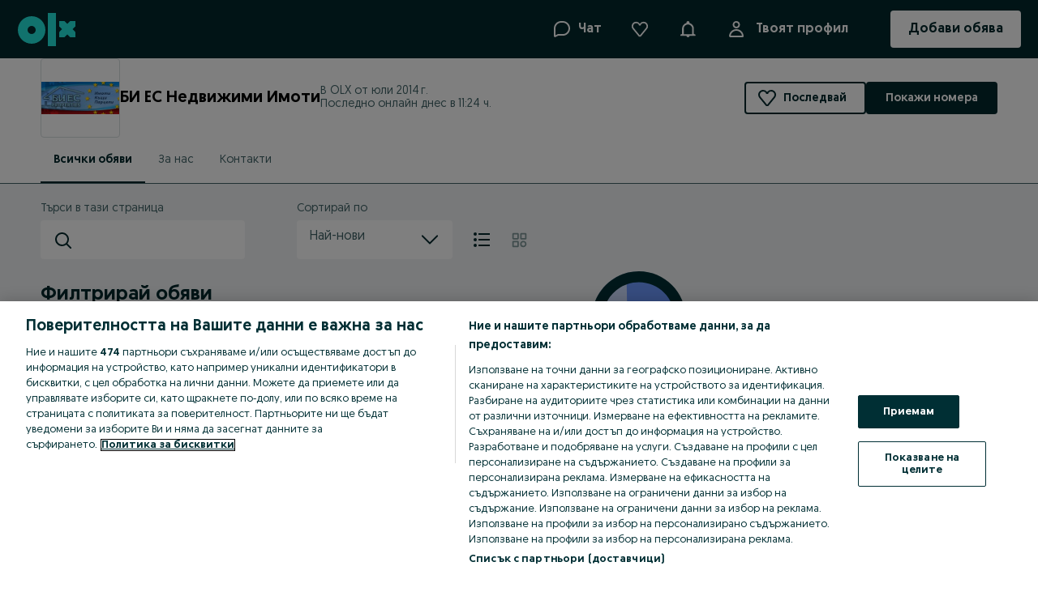

--- FILE ---
content_type: application/javascript
request_url: https://bsni.olx.bg/app/static/js/90464.e56fbe7ea.chunk.js
body_size: 4262
content:
(self.__LOADABLE_LOADED_CHUNKS__=self.__LOADABLE_LOADED_CHUNKS__||[]).push([[90464],{67540:(e,t,o)=>{"use strict";var r,n,a=o(69073).default,l=o(88737).default,i=["placeholder","value","onToggle","onSelect","disabled","children","bg"],d=o(83559),s=o(71803),u=o(27123),c=o(88473),f=o(41808),b=o(80951),p=o(93852),g=o(83269);function v(e){return e&&e.__esModule?e:{default:e}}o(95419),o(93501),o(892),o(68885);var h=v(d),m=v(s),x=v(f),y=x.default.div(r||(r=l(["\n    position: relative;\n    width: 100%;\n"]))),S=x.default.a(n||(n=l(["\n    ",";\n    ",";\n    ",";\n    ",";\n    ",";\n    ",";\n\n    outline: none;\n\n    /* text-decoration is needed to overwrite old global styles in pwa */\n    text-decoration: none;\n    ",";\n"])),c.space,c.color,c.layout,c.position,c.borderRadius,c.typography,c.variant({variants:{active:{cursor:"pointer"},disable:{pointerEvents:"none",bg:"background-brand-fields-disabled",color:"text-global-disabled"}}})),w={name:"11f3utk",styles:"position:absolute;right:16px"},I={name:"1sghljn",styles:"border-bottom-left-radius:4px;border-bottom-right-radius:4px"},k={name:"1u8hqvf",styles:"border-radius:4px"};t.DrodownToggler=S,t.Dropdown=e=>{var{placeholder:t="Select",value:o,onToggle:r,onSelect:n,disabled:l=!1,children:d,bg:s="background-global-primary"}=e,c=a(e,i),[f,v]=m.default.useState(!1),x=(e,t)=>{l||v(t||(t=>{var o=!t;return r&&r(o,e),o}))};return u.jsx(y,{role:"menu","aria-haspopup":"true","aria-expanded":f?"true":"false"},u.jsx(S,h.default({onClick:e=>x(e),variant:l?"disable":"active","data-testid":"dropdown-menu",bg:s||"background-global-primary",p:16,pr:64,display:"inline-block",width:"100%",fontSize:"p2",color:"text-global-secondary",role:"menu",position:"relative",borderRadius:4,css:f?k:I},c),o||t,f?u.jsx(p.default,{"data-testid":"dropdown-caret-open",css:w,color:l?"icon-global-disabled":"icon-global-primary"}):u.jsx(b.default,{"data-testid":"dropdown-caret-close",css:w,color:l?"icon-global-disabled":"icon-global-primary"})),f&&!l&&u.jsx(g.default,{onSelect:e=>{n&&n(e),v(!1)},onClose:e=>x(e,!1),bg:s},d))}},4609:(e,t,o)=>{"use strict";o(71803);var r=o(67540),n=o(3229),a=o(27123);o(83559),o(88473),o(41808),o(80951),o(95419),o(93501),o(892),o(93852),o(83269),o(68885),o(41600),o(13501);var l=e=>a.jsx(r.Dropdown,e);l.Option=n.DropdownOption,t.V=l},3229:(e,t,o)=>{"use strict";var r,n,a=o(69073).default,l=o(88737).default,i=["value","onSelect","active","children","color","fontSize","lineHeight","as","pb","justifyContent","display"],d=o(83559);o(71803);var s=o(88473),u=o(41808),c=o(41600),f=o(13501),b=o(27123);function p(e){return e&&e.__esModule?e:{default:e}}o(93501),o(95419),o(892);var g=p(d),v=p(u),h=v.default(c.Text)(r||(r=l(["\n    ",";\n    ",";\n\n    cursor: pointer;\n\n    &:hover {\n        font-weight: ",";\n    }\n\n    font-weight: ",";\n"])),s.flexbox,s.layout,(e=>{var t;return null===(t=e.theme.fontWeights)||void 0===t?void 0:t.bold}),(e=>{var t,o,{isActive:r,theme:n}=e;return r?null===(t=n.fontWeights)||void 0===t?void 0:t.bold:null===(o=n.fontWeights)||void 0===o?void 0:o.regular})),m=v.default.a(n||(n=l(["\n    ",";\n\n    outline: none;\n    user-select: none;\n"])),s.space);t.DropdownOption=e=>{var{value:t,onSelect:o,active:r,children:n,color:l="text-global-primary",fontSize:d="p3",lineHeight:s=24,as:u="li",pb:c=8,justifyContent:p="space-between",display:v="flex"}=e,x=a(e,i);return b.jsx(h,g.default({color:l,fontSize:d,lineHeight:s,as:u,pb:c,justifyContent:p,display:v,isActive:r,onClick:()=>{o&&o(t)}},x),b.jsx(m,g.default({pr:8,role:"menuitem"},x,{"data-testid":"dropdown-menu-item"}),n),r&&b.jsx(f.default,{color:"icon-global-highlight","data-testid":"dropdown-menu-item-mark"}))}},83269:(e,t,o)=>{"use strict";var r,n=o(69073).default,a=o(88737).default,l=["role","m","p","pt","bg","zIndex","position","top","width","borderBottomLeftRadius","borderBottomRightRadius"];Object.defineProperty(t,"__esModule",{value:!0});var i=o(71803),d=o(88473),s=o(41808),u=o(68885),c=o(27123);function f(e){return e&&e.__esModule?e:{default:e}}var b=f(i),p=f(s).default.ul(r||(r=a(["\n    ",";\n    ",";\n    ",";\n    ",";\n    ",";\n    ",";\n\n    list-style: none;\n\n    &::before {\n        border-top: ",";\n        content: '';\n        display: block;\n        padding-bottom: ",";\n        position: relative;\n    }\n"])),d.position,d.layout,d.space,d.border,d.color,d.border,(e=>{var{theme:t}=e;return t.borders.smallTertiary}),(e=>{var t,{theme:o}=e;return null===(t=o.space)||void 0===t?void 0:t[16]}));t.default=e=>{var{role:t="menu",m:o=0,p:r=16,pt:a=0,bg:d="background-global-primary",zIndex:s=5,position:f="absolute",top:g="100%",width:v="100%",borderBottomLeftRadius:h=4,borderBottomRightRadius:m=4}=e,x=n(e,l),[y,S]=i.useState(null);return u.useOutsideClick(y,(e=>{x.onClose(e)})),c.jsx(p,{role:t,m:o,p:r,pt:a,bg:d,zIndex:s,position:f,top:g,width:v,borderBottomLeftRadius:h,borderBottomRightRadius:m},c.jsx("div",{ref:S,"data-testid":"dropdown-menu-overlay"},b.default.Children.map(x.children,(e=>b.default.cloneElement(e,{onSelect:x.onSelect})))))}},67839:(e,t,o)=>{"use strict";var r,n,a,l,i,d=o(69073).default,s=o(88737).default,u=["backgroundColor","color","status","fontSize","type","renderPrefix","renderSuffix","name"],c=o(83559),f=o(71803),b=o(27123),p=o(88473),g=o(41808),v=o(42742),h=o(78905),m=o(13501);function x(e){return e&&e.__esModule?e:{default:e}}o(2549),o(27860),o(40830),o(63669),o(28459),o(76401),o(44839),o(83716),o(95419),o(93501),o(892);var y=x(c),S=x(f),w=x(g),{lineHeights:I,radii:k,space:A}=v.theme,L={VALID:"valid",INVALID:"invalid",DEFAULT:"default"},j=b.css("position:absolute;right:",A[18],";top:",A[12],";",""),D=w.default.div(r||(r=s(["\n    background-color: transparent;\n    position: relative;\n"]))),C=w.default.div(n||(n=s(["\n    color: ",";\n    ",";\n    left: ",";\n    position: absolute;\n    top: ",";\n"])),(e=>{var{theme:t}=e;return t.colors["text-global-secondary"]}),p.fontSize,A[16],A[14]),E=w.default.input(a||(a=s(["\n    ",";\n    ",";\n\n    border: ",";\n    /* stylelint-disable-next-line declaration-block-no-redundant-longhand-properties */\n    border-bottom-color: ",";\n    /* stylelint-disable-next-line declaration-block-no-redundant-longhand-properties */\n    border-bottom-style: ",";\n    /* stylelint-disable-next-line declaration-block-no-redundant-longhand-properties */\n    border-bottom-width: ",";\n    border-radius: ",";\n    line-height: ",";\n    outline: ",";\n    padding: "," "," "," ",";\n    ",";\n    width: 100%;\n\n    &:focus {\n        border-bottom-color: ",";\n        border-bottom-left-radius: 0;\n        border-bottom-right-radius: 0;\n    }\n\n    &::placeholder {\n        color: ",";\n    }\n\n    &:disabled {\n        background-color: ",";\n        border-color: ",";\n        color: ",";\n    }\n"])),p.fontSize,p.color,(e=>e.theme.borders[0]),(e=>{var{backgroundColor:t,status:o,theme:r}=e;return o==L.INVALID?r.colors["borders-global-error"]:r.colors[t]||t}),(e=>{var t;return null===(t=e.theme.borderStyles)||void 0===t?void 0:t.solid}),(e=>e.theme.borderWidths[2]),null==k?void 0:k[4],I[20],A[0],A[14],A[48],A[14],A[16],(e=>e.withPrefix?"padding-left: ".concat(A[48]):""),(e=>{var{status:t,theme:o}=e;return t==L.INVALID?o.colors["borders-global-error"]:o.colors["borders-brand-primary"]}),(e=>{var{theme:t}=e;return t.colors["text-global-secondary"]}),(e=>{var{theme:t}=e;return t.colors["background-brand-fields-disabled"]}),(e=>{var{theme:t}=e;return t.colors["background-brand-fields-disabled"]}),(e=>{var{theme:t}=e;return t.colors["text-global-disabled"]})),_=w.default(h.default)(l||(l=s(["\n    ","\n"])),j),O=w.default(m.default)(i||(i=s(["\n    ","\n"])),j),z=b.jsx(O,{color:"icon-global-highlight","data-testid":"input-success-suffix"}),R=b.jsx(_,{color:"icon-global-error","data-testid":"input-error-suffix"}),U=S.default.forwardRef(((e,t)=>{var{backgroundColor:o,color:r,status:n=L.DEFAULT,fontSize:a,type:l="text",renderPrefix:i,renderSuffix:s,name:c}=e,f=d(e,u),{colors:p,fontSizes:g}=b.useTheme();return b.jsx(D,null,i&&b.jsx(C,null,i()),b.jsx(E,y.default({withPrefix:!!i,autoComplete:"off",type:l},f,{name:c,color:r||p["text-global-primary"],"aria-invalid":n==L.INVALID,status:n,backgroundColor:o||p["background-brand-fields-active"],fontSize:a||g[16],ref:t,"aria-labelledby":"".concat(c,"-label")})),s?s():(e=>{switch(e){case L.VALID:return z;case L.INVALID:return R;default:return null}})(n))}));U.SuccessSuffix=z,U.ErrorSuffix=R,t.ErrorSuffix=R,t.Input=U,t.InputStatus=L,t.SuccessSuffix=z},87437:(e,t,o)=>{"use strict";o(83559),o(71803),o(16706),o(27123);var r=o(99792);o(88473),o(41808),t.T=r.PaginationBackwardsJumper,t.n=r.PaginationForwardsJumper},96908:(e,t,o)=>{"use strict";o(83559),o(71803),o(88473),o(41808),o(16706),o(27123);var r=o(35684);t.Z=r.PaginationListItem},8874:e=>{e.exports=function(e){return function(t){return null==e?void 0:e[t]}}},25465:(e,t,o)=>{var r=o(8874)({À:"A",Á:"A",Â:"A",Ã:"A",Ä:"A",Å:"A",à:"a",á:"a",â:"a",ã:"a",ä:"a",å:"a",Ç:"C",ç:"c",Ð:"D",ð:"d",È:"E",É:"E",Ê:"E",Ë:"E",è:"e",é:"e",ê:"e",ë:"e",Ì:"I",Í:"I",Î:"I",Ï:"I",ì:"i",í:"i",î:"i",ï:"i",Ñ:"N",ñ:"n",Ò:"O",Ó:"O",Ô:"O",Õ:"O",Ö:"O",Ø:"O",ò:"o",ó:"o",ô:"o",õ:"o",ö:"o",ø:"o",Ù:"U",Ú:"U",Û:"U",Ü:"U",ù:"u",ú:"u",û:"u",ü:"u",Ý:"Y",ý:"y",ÿ:"y",Æ:"Ae",æ:"ae",Þ:"Th",þ:"th",ß:"ss",Ā:"A",Ă:"A",Ą:"A",ā:"a",ă:"a",ą:"a",Ć:"C",Ĉ:"C",Ċ:"C",Č:"C",ć:"c",ĉ:"c",ċ:"c",č:"c",Ď:"D",Đ:"D",ď:"d",đ:"d",Ē:"E",Ĕ:"E",Ė:"E",Ę:"E",Ě:"E",ē:"e",ĕ:"e",ė:"e",ę:"e",ě:"e",Ĝ:"G",Ğ:"G",Ġ:"G",Ģ:"G",ĝ:"g",ğ:"g",ġ:"g",ģ:"g",Ĥ:"H",Ħ:"H",ĥ:"h",ħ:"h",Ĩ:"I",Ī:"I",Ĭ:"I",Į:"I",İ:"I",ĩ:"i",ī:"i",ĭ:"i",į:"i",ı:"i",Ĵ:"J",ĵ:"j",Ķ:"K",ķ:"k",ĸ:"k",Ĺ:"L",Ļ:"L",Ľ:"L",Ŀ:"L",Ł:"L",ĺ:"l",ļ:"l",ľ:"l",ŀ:"l",ł:"l",Ń:"N",Ņ:"N",Ň:"N",Ŋ:"N",ń:"n",ņ:"n",ň:"n",ŋ:"n",Ō:"O",Ŏ:"O",Ő:"O",ō:"o",ŏ:"o",ő:"o",Ŕ:"R",Ŗ:"R",Ř:"R",ŕ:"r",ŗ:"r",ř:"r",Ś:"S",Ŝ:"S",Ş:"S",Š:"S",ś:"s",ŝ:"s",ş:"s",š:"s",Ţ:"T",Ť:"T",Ŧ:"T",ţ:"t",ť:"t",ŧ:"t",Ũ:"U",Ū:"U",Ŭ:"U",Ů:"U",Ű:"U",Ų:"U",ũ:"u",ū:"u",ŭ:"u",ů:"u",ű:"u",ų:"u",Ŵ:"W",ŵ:"w",Ŷ:"Y",ŷ:"y",Ÿ:"Y",Ź:"Z",Ż:"Z",Ž:"Z",ź:"z",ż:"z",ž:"z",Ĳ:"IJ",ĳ:"ij",Œ:"Oe",œ:"oe",ŉ:"'n",ſ:"s"});e.exports=r},90318:(e,t,o)=>{var r=o(25465),n=o(2832),a=/[\xc0-\xd6\xd8-\xf6\xf8-\xff\u0100-\u017f]/g,l=RegExp("[\\u0300-\\u036f\\ufe20-\\ufe2f\\u20d0-\\u20ff]","g");e.exports=function(e){return(e=n(e))&&e.replace(a,r).replace(l,"")}},88970:(e,t,o)=>{var r=o(731),n=o(50349),a=o(11314),l=o(21940),i=a((function(e,t){return l(e)?r(e,n(t,1,l,!0)):[]}));e.exports=i},96203:(e,t,o)=>{var r=o(75685),n=o(75987),a=o(78832);e.exports=function(e,t){var o={};return t=a(t,3),n(e,(function(e,n,a){r(o,n,t(e,n,a))})),o}},62420:(e,t,o)=>{"use strict";o.d(t,{C:()=>d,P:()=>i});var r=o(71803),n=o(44294),a=o(2697),l=o(16586),i=function(e){var t=e.src,o=e.srcSet,l=e.sizes,i=e.as,d=void 0===i?"image":i,s=e.fetchPriority,u=void 0===s?"auto":s;return(0,a.i)()?null:r.createElement(n.ql,null,r.createElement("link",{rel:"preload",as:d,href:t,imagesrcset:o,imagesizes:l,fetchpriority:u}))},d=function(e){var t=e.children;return(0,l.u)()&&t}}}]);
//# sourceMappingURL=90464.e56fbe7ea.chunk.js.map

--- FILE ---
content_type: application/javascript
request_url: https://bsni.olx.bg/app/static/js/27840.a353c2082.chunk.js
body_size: 12143
content:
(self.__LOADABLE_LOADED_CHUNKS__=self.__LOADABLE_LOADED_CHUNKS__||[]).push([[27840],{27840:(e,t,n)=>{"use strict";var r,o,a,i=n(41999).default,s=n(69073).default,l=n(88737).default,u=["setDropdownState","isOpen","placeholder","value","dataAttributes","defaultValue","validationStatus","disabled","onChange","onClear","placement","className","counterValue","sendFocusToFlyout","enableClearButton","alignReferenceWidth","toggleButtonLabel","toggleButtonFocusable","clearButtonLabel"],c=["referenceComponent","flyOutComponent","variant","alignWidth","alignReferenceWidth","closeOnClickOutside","validationStatus","onChange","onChangeReferenceComponent","disabled","defaultValue","value","referenceComponentValue","referenceComponentDefaultValue","isOpen","defaultOpen","onDropdownToggle","className","counterValue","displayPolicy","flyoutContainer","dataAttributes","inputDataAttributes","role","aria-controls","aria-haspopup","aria-label","toggleButtonLabel","toggleButtonFocusable","id","name","useArrowKeysToNavigate","clearButtonLabel","flyoutLabel","flyoutRole"],f=n(83559),p=n(42086),d=n(71803),m=n(193),v=n(94627),h=n(78067),y=n(40127),g=n(63069),b=n(41808);n(57750);var x=n(27123),w=n(68842),O=n(53265),E=n(84705),C=n(40757),D=n(49019),A=n(5885),k=n(80951),L=n(50867),S=n(88345),j=n(68885),B=n(38206);function R(e){return e&&e.__esModule?e:{default:e}}n(46989),n(89096),n(70578),n(94938),n(96043),n(78905),n(95419),n(93501),n(88473),n(892),n(13501),n(83243),n(86475),n(56134),n(38065),n(76935),n(99427),n(81301);var P,M=R(f),F=R(p),W=R(d),T=R(m),_=R(b),V=R(B),H=_.default.div(r||(r=l(["\n    --maxHeight: 240px;\n    --bgColor: var(\n        --colorsBackgroundPrimary,\n        ","\n    );\n    --borderColor: ",";\n\n    background: var(--bgColor);\n    border-bottom: ",";\n    box-shadow: ",";\n    box-sizing: border-box;\n    max-height: var(--maxHeight);\n    overflow: auto;\n    padding: var(--spacing150, ",");\n    z-index: 1000;\n"])),(e=>{var{theme:t}=e;return t.colors["background-brand-fields-inverse"]}),(e=>{var{theme:t,validationStatus:n}=e;return((e,t)=>"hasError"===t?"var(--colorsForegroundStatusError, ".concat(e.colors["text-global-error"],")"):"var(--colorsBackgroundActionPrimary, ".concat(e.colors["background-brand-primary"],")"))(t,n)}),(e=>{var{placement:t}=e;return"top"===t?"2px solid var(--borderColor)":"none"}),(e=>{var{theme:t,placement:n}=e;return((e,t)=>"top"===t?"1px -3px 4px 0 var(--colorsOpacityOverlayShadow, ".concat(e.colors.$02_alpha_black_16,")"):"1px 3px 4px 0 var(--colorsOpacityOverlayShadow, ".concat(e.colors.$02_alpha_black_16,")"))(t,n)}),(e=>{var t,{theme:n}=e;return null===(t=n.space)||void 0===t?void 0:t[12]})),U=_.default.div(o||(o=l(["\n    width: inherit;\n"]))),K=_.default(E.TextInput)(a||(a=l(["\n    & .n-textinput-status-wrapper,\n    & .n-textinput-focus {\n        display: none;\n    }\n\n    & .n-referenceinput-suffix-wrapper {\n        align-items: center;\n        display: flex;\n        gap: ",";\n    }\n\n    & .n-referenceinput-button {\n        background: none;\n        border: none;\n        cursor: pointer;\n        height: ",";\n        padding: 0;\n        width: ",";\n\n        &[data-referenceinput-hide-clear='true'] {\n            visibility: hidden;\n        }\n\n        &[data-referenceinput-open='true'] svg {\n            transform: scaleY(-1);\n        }\n    }\n"])),(e=>{var t,{theme:n}=e;return null===(t=n.space)||void 0===t?void 0:t[8]}),(e=>{var t,{theme:n}=e;return null===(t=n.space)||void 0===t?void 0:t[24]}),(e=>{var t,{theme:n}=e;return null===(t=n.space)||void 0===t?void 0:t[24]})),N=e=>{var{setDropdownState:t=(()=>{}),isOpen:n,placeholder:r,value:o,dataAttributes:a={},defaultValue:i,validationStatus:l,disabled:c,onChange:f=(()=>{}),onClear:p=(()=>{}),placement:m,className:b,counterValue:E,sendFocusToFlyout:L=(()=>{}),enableClearButton:S=!1,alignReferenceWidth:j=!1,toggleButtonLabel:B,toggleButtonFocusable:R=!0,clearButtonLabel:P="Clear"}=e,F=s(e,u),[W,T]=h.useControllableState({value:o,defaultValue:i,onChange:void 0!==f?f:()=>{}}),_=void 0!==E,V=S&&!W,{setElement:H}=(e=>{var{element:t,setElement:n}=v.useKeyPress({targetKey:g.ARROW_DOWN_KEY,onKeyUp:()=>{O.isFocused(t.current)&&e()},preventDefault:!0});return{element:t,setElement:n}})(L),U=d.useRef(),N=d.useCallback((()=>{t(!n)}),[n,t]),q=[b,"n-referenceinput--placement-".concat(m),"n-referenceinput--open-".concat(n)].filter(Boolean).join(" ");return x.jsx(K,M.default({ref:e=>{H(e),U.current=e},className:q,disabled:c,validationStatus:l,placeholder:r,fullWidth:j,type:"text",value:W},F["aria-haspopup"]&&"false"!==F["aria-haspopup"]?{"aria-expanded":!!n}:{},y.parseDataAttributes(a),F,{suffix:x.jsx("div",{className:"n-referenceinput-suffix-wrapper"},S&&x.jsx("button",{disabled:c,className:"n-referenceinput-button",onClick:()=>{T(""),p()},"aria-label":P,"data-referenceinput-hide-clear":V},x.jsx(C.default,{size:"icon-medium","aria-hidden":"true"})),_&&x.jsx(D.Badge,{value:E,size:"small",variant:"selected"}),!!l&&!c&&x.jsx(w.InputStatusIcon,{status:l,"aria-hidden":!0}),x.jsx("button",{"aria-expanded":n,type:"button",className:"n-referenceinput-button",onClick:N,disabled:c,tabIndex:R?void 0:-1,"data-referenceinput-open":n},B&&x.jsx(A.VisuallyHidden,null,B),x.jsx(k.default,{size:"icon-medium","aria-hidden":"true"}))),onFocus:()=>{t(!0)},onChange:e=>{var t,n=null===(t=e.target)||void 0===t?void 0:t.value;T(n)}}))},q={name:"sameWidth",enabled:!0,phase:"beforeWrite",requires:["computeStyles"],fn:e=>{var{state:t}=e;t.styles.popper.width="".concat(t.rects.reference.width,"px")},effect:e=>{var{state:t}=e;t.elements.popper.style.width="".concat(t.elements.reference.offsetWidth,"px")}},I=e=>{var{styles:t,policy:n}=e;return"panel"===n?t:{width:"100%",height:"100vh",maxHeight:"initial",position:"absolute",left:0,top:0}};!function(e){e.inline="inline",e.portal="portal"}(P||(P={}));var z=e=>{var{setDropdownState:t}=e;return v.useKeyPress({targetKey:g.TAB_KEY,onKeyDown:()=>{t(!1)},useDocumentBody:!0}),null},X=d.memo(z),Y=()=>!1,G=()=>!1,$=(e,t)=>{var{referenceComponent:n=N,flyOutComponent:r,variant:o="dark",alignWidth:a=!0,alignReferenceWidth:l=!1,closeOnClickOutside:u=!0,validationStatus:f,onChange:p=(()=>{}),onChangeReferenceComponent:m=(()=>{}),disabled:b,defaultValue:w,value:O,referenceComponentValue:E,referenceComponentDefaultValue:C,isOpen:D,defaultOpen:A,onDropdownToggle:k=(()=>{}),className:B,counterValue:R,displayPolicy:W={extraSmall:"panel",small:"panel",medium:"panel",large:"panel",extraLarge:"panel"},flyoutContainer:_="portal",dataAttributes:K={},inputDataAttributes:z={},role:$,"aria-controls":J,"aria-haspopup":Q,"aria-label":Z,toggleButtonLabel:ee,toggleButtonFocusable:te,id:ne,name:re,useArrowKeysToNavigate:oe=!1,clearButtonLabel:ae,flyoutLabel:ie,flyoutRole:se}=e,le=s(e,c),[ue,ce]=h.useControllableState({value:O,defaultValue:w,onChange:void 0!==p?p:()=>{}}),fe=d.useCallback((e=>{var{target:{value:t}}=e;!b&&ce(t)}),[b,ce]),[pe,de]=h.useControllableState({value:E,defaultValue:C,onChange:void 0!==m?m:()=>{}}),me=d.useCallback((e=>{!b&&de(e)}),[b,de]),{styles:ve,attributes:he,referenceElement:ye,setReferenceElement:ge,flyoutElement:be,setFlyoutElement:xe,isFullscreen:we}=(e=>{var{alignWidth:t,displayPolicy:n}=e,[r,o]=d.useState(null),[a,i]=d.useState(null),s=(e=>{var t,n=S.useBreakpoint();return(t=e,Object.assign({extraSmall:"panel",small:"panel",medium:"panel",large:"panel",extraLarge:"panel"},t))[n]||"panel"})(n),l="panel"===s?a:null,u="panel"===s?r:null,{styles:c,attributes:f}=L.usePopper(u,l,{modifiers:t?[q]:[]});return{styles:I({styles:c.popper,policy:s}),attributes:f,referenceElement:r,setReferenceElement:o,flyoutElement:a,setFlyoutElement:i,isFullscreen:"fullscreen"===s}})({alignWidth:a,displayPolicy:W}),{isOpen:Oe,setDropdownState:Ee}=(e=>{var{openProp:t,defaultOpen:n,onDropdownToggle:r,disabled:o,flyoutElement:a,referenceElement:i,closeOnClickOutside:s,isFullscreen:l}=e,[u,c]=h.useControllableState({value:t,defaultValue:n,onChange:r}),f=d.useCallback((e=>{!o&&c(e)}),[c,o]);return j.useOutsideClick([a,i],(()=>{!l&&s&&c(!1)})),{isOpen:u,setDropdownState:f}})({openProp:D,defaultOpen:A,onDropdownToggle:k,disabled:b,flyoutElement:be,referenceElement:ye,closeOnClickOutside:u,isFullscreen:we}),Ce=n,De=r;(e=>{var{isOpen:t=!0,setDropdownState:n}=e;v.useKeyPress({targetKey:g.ESCAPE_KEY,onKeyUp:()=>{t&&n(!1)},useDocumentBody:!0})})({isOpen:Oe,setDropdownState:Ee});var Ae,ke,Le=F.default("",["popper","data-popper-placement"],he),Se=(Ae=_,ke=d.useRef(),d.useEffect((()=>("portal"===Ae&&(ke.current=document.createElement("div"),document.body.appendChild(ke.current)),()=>{var e;"portal"===Ae&&(null===(e=ke.current)||void 0===e||e.remove())})),[Ae]),e=>({[P.inline]:e,[P.portal]:ke.current?V.default.createPortal(e,ke.current):null}[Ae]));return x.jsx(d.Fragment,null,oe&&Oe&&x.jsx(X,{setDropdownState:Ee}),x.jsx(U,{ref:ge,"aria-haspopup":!0},x.jsx(Ce,{counterValue:R,placement:Le,onChange:me,value:pe,disabled:b,ref:t,validationStatus:f,isOpen:Oe,setDropdownState:Ee,sendFocusToFlyout:()=>{var e,t;(t=null==(e=be)?void 0:e.querySelectorAll('button, [href], input, select, textarea, [tabindex]:not([tabindex="-1"])')).length>0&&t[0].focus()},alignReferenceWidth:l,role:$,"aria-controls":J,"aria-haspopup":Q,"aria-label":Z,id:ne,name:re,toggleButtonLabel:ee,dataAttributes:z,clearButtonLabel:ae,toggleButtonFocusable:te})),Se(x.jsx(d.Fragment,null,Oe&&x.jsx(T.default,{focusTrapOptions:i(i({},oe?{isKeyForward:Y,isKeyBackward:G}:null),{},{fallbackFocus:ye,clickOutsideDeactivates:!0,allowOutsideClick:!0,initialFocus:!1,returnFocusOnDeactivate:!1})},x.jsx(H,M.default({id:J},$?{}:{role:"menubar"},le,y.parseDataAttributes(K),{tabIndex:-1,className:B,placement:Le,validationStatus:f,ref:xe,style:ve},he.popper),x.jsx(De,{role:se,"aria-label":ie,isFullscreen:we,value:ue,onChange:fe,setDropdownState:Ee}))))))},J=W.default.forwardRef($);t.L=J,t.D=N},53265:(e,t)=>{"use strict";t.isFocused=e=>document.activeElement===e},81301:(e,t)=>{"use strict";t.EXTRA_LARGE="(min-width: 1280px)",t.EXTRA_SMALL="(max-width: 575px)",t.LARGE="(min-width: 992px) and (max-width: 1279px)",t.MEDIUM="(min-width: 768px) and (max-width: 991px)",t.SMALL="(min-width: 576px) and (max-width: 767px)"},88345:(e,t,n)=>{"use strict";var r=n(99427),o=n(81301);t.useBreakpoint=()=>{var e=r.useMatchMedia(o.EXTRA_SMALL),t=r.useMatchMedia(o.SMALL),n=r.useMatchMedia(o.MEDIUM),a=r.useMatchMedia(o.LARGE),i=r.useMatchMedia(o.EXTRA_LARGE);return Object.entries({extraSmall:e,small:t,medium:n,large:a,extraLarge:i}).filter((e=>{var[,t]=e;return t})).map((e=>{var[t]=e;return t}))[0]}},78067:(e,t,n)=>{"use strict";var r=n(71803),o=n(46989);t.useControllableState=function(e){var{value:t,defaultValue:n,onChange:a,shouldUpdate:i=((e,t)=>e!==t)}=e,s=o.usePersistentCallback(a),l=o.usePersistentCallback(i),[u,c]=r.useState(n),f=void 0!==t,p=f?t:u,d=r.useCallback(((e,t)=>{var n="function"==typeof e?e(p):e;l(p,n)&&(f||c(n),s(n,t))}),[f,s,p,l]);return[p,d]}},94627:(e,t,n)=>{"use strict";var r=n(71803);t.useKeyPress=e=>{var{targetKey:t,onKeyDown:n=(()=>{}),onKeyUp:o=(()=>{}),preventDefault:a,useDocumentBody:i}=e,s=r.useRef(null),l=r.useCallback((e=>{e.key===t&&(a&&e.preventDefault(),n(e))}),[t,a,n]),u=r.useCallback((e=>{e.key===t&&(a&&e.preventDefault(),o(e))}),[t,a,o]);return r.useEffect((()=>{i&&null===s.current&&(s.current=document.body);var e=s.current;if(e)return e.addEventListener("keydown",l),e.addEventListener("keyup",u),()=>{e.removeEventListener("keydown",l),e.removeEventListener("keyup",u)}}),[l,u]),{element:s,setElement:e=>s.current=e}}},68885:(e,t,n)=>{"use strict";var r=n(71803);t.useOutsideClick=(e,t)=>{var n=Array.isArray(e),o=n?e.every((e=>Boolean(e))):Boolean(e),a=r=>{o&&!function(){var t=arguments.length>0&&void 0!==arguments[0]?arguments[0]:null;return n?e.some((e=>null==e?void 0:e.contains(t))):null==e?void 0:e.contains(t)}(r.target)&&t(r)};r.useEffect((()=>(document.addEventListener("click",a),()=>{document.removeEventListener("click",a)})))}},42086:(e,t,n)=>{var r=n(65397)("getOr",n(24364));r.placeholder=n(52377),e.exports=r},50867:(e,t,n)=>{"use strict";n.r(t),n.d(t,{Manager:()=>i,Popper:()=>Le,Reference:()=>Be,usePopper:()=>Ce});var r=n(71803),o=r.createContext(),a=r.createContext();function i(e){var t=e.children,n=r.useState(null),i=n[0],s=n[1],l=r.useRef(!1);r.useEffect((function(){return function(){l.current=!0}}),[]);var u=r.useCallback((function(e){l.current||s(e)}),[]);return r.createElement(o.Provider,{value:i},r.createElement(a.Provider,{value:u},t))}var s=function(e){return Array.isArray(e)?e[0]:e},l=function(e){if("function"==typeof e){for(var t=arguments.length,n=new Array(t>1?t-1:0),r=1;r<t;r++)n[r-1]=arguments[r];return e.apply(void 0,n)}},u=function(e,t){if("function"==typeof e)return l(e,t);null!=e&&(e.current=t)},c=function(e){return e.reduce((function(e,t){var n=t[0],r=t[1];return e[n]=r,e}),{})},f="undefined"!=typeof window&&window.document&&window.document.createElement?r.useLayoutEffect:r.useEffect,p=n(38206);function d(e){if(null==e)return window;if("[object Window]"!==e.toString()){var t=e.ownerDocument;return t&&t.defaultView||window}return e}function m(e){return e instanceof d(e).Element||e instanceof Element}function v(e){return e instanceof d(e).HTMLElement||e instanceof HTMLElement}function h(e){return"undefined"!=typeof ShadowRoot&&(e instanceof d(e).ShadowRoot||e instanceof ShadowRoot)}var y=Math.max,g=Math.min,b=Math.round;function x(){var e=navigator.userAgentData;return null!=e&&e.brands&&Array.isArray(e.brands)?e.brands.map((function(e){return e.brand+"/"+e.version})).join(" "):navigator.userAgent}function w(){return!/^((?!chrome|android).)*safari/i.test(x())}function O(e,t,n){void 0===t&&(t=!1),void 0===n&&(n=!1);var r=e.getBoundingClientRect(),o=1,a=1;t&&v(e)&&(o=e.offsetWidth>0&&b(r.width)/e.offsetWidth||1,a=e.offsetHeight>0&&b(r.height)/e.offsetHeight||1);var i=(m(e)?d(e):window).visualViewport,s=!w()&&n,l=(r.left+(s&&i?i.offsetLeft:0))/o,u=(r.top+(s&&i?i.offsetTop:0))/a,c=r.width/o,f=r.height/a;return{width:c,height:f,top:u,right:l+c,bottom:u+f,left:l,x:l,y:u}}function E(e){var t=d(e);return{scrollLeft:t.pageXOffset,scrollTop:t.pageYOffset}}function C(e){return e?(e.nodeName||"").toLowerCase():null}function D(e){return((m(e)?e.ownerDocument:e.document)||window.document).documentElement}function A(e){return O(D(e)).left+E(e).scrollLeft}function k(e){return d(e).getComputedStyle(e)}function L(e){var t=k(e),n=t.overflow,r=t.overflowX,o=t.overflowY;return/auto|scroll|overlay|hidden/.test(n+o+r)}function S(e,t,n){void 0===n&&(n=!1);var r,o,a=v(t),i=v(t)&&function(e){var t=e.getBoundingClientRect(),n=b(t.width)/e.offsetWidth||1,r=b(t.height)/e.offsetHeight||1;return 1!==n||1!==r}(t),s=D(t),l=O(e,i,n),u={scrollLeft:0,scrollTop:0},c={x:0,y:0};return(a||!a&&!n)&&(("body"!==C(t)||L(s))&&(u=(r=t)!==d(r)&&v(r)?{scrollLeft:(o=r).scrollLeft,scrollTop:o.scrollTop}:E(r)),v(t)?((c=O(t,!0)).x+=t.clientLeft,c.y+=t.clientTop):s&&(c.x=A(s))),{x:l.left+u.scrollLeft-c.x,y:l.top+u.scrollTop-c.y,width:l.width,height:l.height}}function j(e){var t=O(e),n=e.offsetWidth,r=e.offsetHeight;return Math.abs(t.width-n)<=1&&(n=t.width),Math.abs(t.height-r)<=1&&(r=t.height),{x:e.offsetLeft,y:e.offsetTop,width:n,height:r}}function B(e){return"html"===C(e)?e:e.assignedSlot||e.parentNode||(h(e)?e.host:null)||D(e)}function R(e){return["html","body","#document"].indexOf(C(e))>=0?e.ownerDocument.body:v(e)&&L(e)?e:R(B(e))}function P(e,t){var n;void 0===t&&(t=[]);var r=R(e),o=r===(null==(n=e.ownerDocument)?void 0:n.body),a=d(r),i=o?[a].concat(a.visualViewport||[],L(r)?r:[]):r,s=t.concat(i);return o?s:s.concat(P(B(i)))}function M(e){return["table","td","th"].indexOf(C(e))>=0}function F(e){return v(e)&&"fixed"!==k(e).position?e.offsetParent:null}function W(e){for(var t=d(e),n=F(e);n&&M(n)&&"static"===k(n).position;)n=F(n);return n&&("html"===C(n)||"body"===C(n)&&"static"===k(n).position)?t:n||function(e){var t=/firefox/i.test(x());if(/Trident/i.test(x())&&v(e)&&"fixed"===k(e).position)return null;var n=B(e);for(h(n)&&(n=n.host);v(n)&&["html","body"].indexOf(C(n))<0;){var r=k(n);if("none"!==r.transform||"none"!==r.perspective||"paint"===r.contain||-1!==["transform","perspective"].indexOf(r.willChange)||t&&"filter"===r.willChange||t&&r.filter&&"none"!==r.filter)return n;n=n.parentNode}return null}(e)||t}var T="top",_="bottom",V="right",H="left",U="auto",K=[T,_,V,H],N="start",q="end",I="viewport",z="popper",X=K.reduce((function(e,t){return e.concat([t+"-"+N,t+"-"+q])}),[]),Y=[].concat(K,[U]).reduce((function(e,t){return e.concat([t,t+"-"+N,t+"-"+q])}),[]),G=["beforeRead","read","afterRead","beforeMain","main","afterMain","beforeWrite","write","afterWrite"];function $(e){var t=new Map,n=new Set,r=[];function o(e){n.add(e.name),[].concat(e.requires||[],e.requiresIfExists||[]).forEach((function(e){if(!n.has(e)){var r=t.get(e);r&&o(r)}})),r.push(e)}return e.forEach((function(e){t.set(e.name,e)})),e.forEach((function(e){n.has(e.name)||o(e)})),r}var J={placement:"bottom",modifiers:[],strategy:"absolute"};function Q(){for(var e=arguments.length,t=new Array(e),n=0;n<e;n++)t[n]=arguments[n];return!t.some((function(e){return!(e&&"function"==typeof e.getBoundingClientRect)}))}function Z(e){void 0===e&&(e={});var t=e,n=t.defaultModifiers,r=void 0===n?[]:n,o=t.defaultOptions,a=void 0===o?J:o;return function(e,t,n){void 0===n&&(n=a);var o,i,s={placement:"bottom",orderedModifiers:[],options:Object.assign({},J,a),modifiersData:{},elements:{reference:e,popper:t},attributes:{},styles:{}},l=[],u=!1,c={state:s,setOptions:function(n){var o="function"==typeof n?n(s.options):n;f(),s.options=Object.assign({},a,s.options,o),s.scrollParents={reference:m(e)?P(e):e.contextElement?P(e.contextElement):[],popper:P(t)};var i,u,p=function(e){var t=$(e);return G.reduce((function(e,n){return e.concat(t.filter((function(e){return e.phase===n})))}),[])}((i=[].concat(r,s.options.modifiers),u=i.reduce((function(e,t){var n=e[t.name];return e[t.name]=n?Object.assign({},n,t,{options:Object.assign({},n.options,t.options),data:Object.assign({},n.data,t.data)}):t,e}),{}),Object.keys(u).map((function(e){return u[e]}))));return s.orderedModifiers=p.filter((function(e){return e.enabled})),s.orderedModifiers.forEach((function(e){var t=e.name,n=e.options,r=void 0===n?{}:n,o=e.effect;if("function"==typeof o){var a=o({state:s,name:t,instance:c,options:r});l.push(a||function(){})}})),c.update()},forceUpdate:function(){if(!u){var e=s.elements,t=e.reference,n=e.popper;if(Q(t,n)){s.rects={reference:S(t,W(n),"fixed"===s.options.strategy),popper:j(n)},s.reset=!1,s.placement=s.options.placement,s.orderedModifiers.forEach((function(e){return s.modifiersData[e.name]=Object.assign({},e.data)}));for(var r=0;r<s.orderedModifiers.length;r++)if(!0!==s.reset){var o=s.orderedModifiers[r],a=o.fn,i=o.options,l=void 0===i?{}:i,f=o.name;"function"==typeof a&&(s=a({state:s,options:l,name:f,instance:c})||s)}else s.reset=!1,r=-1}}},update:(o=function(){return new Promise((function(e){c.forceUpdate(),e(s)}))},function(){return i||(i=new Promise((function(e){Promise.resolve().then((function(){i=void 0,e(o())}))}))),i}),destroy:function(){f(),u=!0}};if(!Q(e,t))return c;function f(){l.forEach((function(e){return e()})),l=[]}return c.setOptions(n).then((function(e){!u&&n.onFirstUpdate&&n.onFirstUpdate(e)})),c}}var ee={passive:!0};function te(e){return e.split("-")[0]}function ne(e){return e.split("-")[1]}function re(e){return["top","bottom"].indexOf(e)>=0?"x":"y"}function oe(e){var t,n=e.reference,r=e.element,o=e.placement,a=o?te(o):null,i=o?ne(o):null,s=n.x+n.width/2-r.width/2,l=n.y+n.height/2-r.height/2;switch(a){case T:t={x:s,y:n.y-r.height};break;case _:t={x:s,y:n.y+n.height};break;case V:t={x:n.x+n.width,y:l};break;case H:t={x:n.x-r.width,y:l};break;default:t={x:n.x,y:n.y}}var u=a?re(a):null;if(null!=u){var c="y"===u?"height":"width";switch(i){case N:t[u]=t[u]-(n[c]/2-r[c]/2);break;case q:t[u]=t[u]+(n[c]/2-r[c]/2)}}return t}var ae={top:"auto",right:"auto",bottom:"auto",left:"auto"};function ie(e){var t,n=e.popper,r=e.popperRect,o=e.placement,a=e.variation,i=e.offsets,s=e.position,l=e.gpuAcceleration,u=e.adaptive,c=e.roundOffsets,f=e.isFixed,p=i.x,m=void 0===p?0:p,v=i.y,h=void 0===v?0:v,y="function"==typeof c?c({x:m,y:h}):{x:m,y:h};m=y.x,h=y.y;var g=i.hasOwnProperty("x"),x=i.hasOwnProperty("y"),w=H,O=T,E=window;if(u){var C=W(n),A="clientHeight",L="clientWidth";C===d(n)&&"static"!==k(C=D(n)).position&&"absolute"===s&&(A="scrollHeight",L="scrollWidth"),C=C,(o===T||(o===H||o===V)&&a===q)&&(O=_,h-=(f&&C===E&&E.visualViewport?E.visualViewport.height:C[A])-r.height,h*=l?1:-1),o!==H&&(o!==T&&o!==_||a!==q)||(w=V,m-=(f&&C===E&&E.visualViewport?E.visualViewport.width:C[L])-r.width,m*=l?1:-1)}var S,j=Object.assign({position:s},u&&ae),B=!0===c?function(e,t){var n=e.x,r=e.y,o=t.devicePixelRatio||1;return{x:b(n*o)/o||0,y:b(r*o)/o||0}}({x:m,y:h},d(n)):{x:m,y:h};return m=B.x,h=B.y,l?Object.assign({},j,((S={})[O]=x?"0":"",S[w]=g?"0":"",S.transform=(E.devicePixelRatio||1)<=1?"translate("+m+"px, "+h+"px)":"translate3d("+m+"px, "+h+"px, 0)",S)):Object.assign({},j,((t={})[O]=x?h+"px":"",t[w]=g?m+"px":"",t.transform="",t))}var se={left:"right",right:"left",bottom:"top",top:"bottom"};function le(e){return e.replace(/left|right|bottom|top/g,(function(e){return se[e]}))}var ue={start:"end",end:"start"};function ce(e){return e.replace(/start|end/g,(function(e){return ue[e]}))}function fe(e,t){var n=t.getRootNode&&t.getRootNode();if(e.contains(t))return!0;if(n&&h(n)){var r=t;do{if(r&&e.isSameNode(r))return!0;r=r.parentNode||r.host}while(r)}return!1}function pe(e){return Object.assign({},e,{left:e.x,top:e.y,right:e.x+e.width,bottom:e.y+e.height})}function de(e,t,n){return t===I?pe(function(e,t){var n=d(e),r=D(e),o=n.visualViewport,a=r.clientWidth,i=r.clientHeight,s=0,l=0;if(o){a=o.width,i=o.height;var u=w();(u||!u&&"fixed"===t)&&(s=o.offsetLeft,l=o.offsetTop)}return{width:a,height:i,x:s+A(e),y:l}}(e,n)):m(t)?function(e,t){var n=O(e,!1,"fixed"===t);return n.top=n.top+e.clientTop,n.left=n.left+e.clientLeft,n.bottom=n.top+e.clientHeight,n.right=n.left+e.clientWidth,n.width=e.clientWidth,n.height=e.clientHeight,n.x=n.left,n.y=n.top,n}(t,n):pe(function(e){var t,n=D(e),r=E(e),o=null==(t=e.ownerDocument)?void 0:t.body,a=y(n.scrollWidth,n.clientWidth,o?o.scrollWidth:0,o?o.clientWidth:0),i=y(n.scrollHeight,n.clientHeight,o?o.scrollHeight:0,o?o.clientHeight:0),s=-r.scrollLeft+A(e),l=-r.scrollTop;return"rtl"===k(o||n).direction&&(s+=y(n.clientWidth,o?o.clientWidth:0)-a),{width:a,height:i,x:s,y:l}}(D(e)))}function me(e){return Object.assign({},{top:0,right:0,bottom:0,left:0},e)}function ve(e,t){return t.reduce((function(t,n){return t[n]=e,t}),{})}function he(e,t){void 0===t&&(t={});var n=t,r=n.placement,o=void 0===r?e.placement:r,a=n.strategy,i=void 0===a?e.strategy:a,s=n.boundary,l=void 0===s?"clippingParents":s,u=n.rootBoundary,c=void 0===u?I:u,f=n.elementContext,p=void 0===f?z:f,d=n.altBoundary,h=void 0!==d&&d,b=n.padding,x=void 0===b?0:b,w=me("number"!=typeof x?x:ve(x,K)),E=p===z?"reference":z,A=e.rects.popper,L=e.elements[h?E:p],S=function(e,t,n,r){var o="clippingParents"===t?function(e){var t=P(B(e)),n=["absolute","fixed"].indexOf(k(e).position)>=0&&v(e)?W(e):e;return m(n)?t.filter((function(e){return m(e)&&fe(e,n)&&"body"!==C(e)})):[]}(e):[].concat(t),a=[].concat(o,[n]),i=a[0],s=a.reduce((function(t,n){var o=de(e,n,r);return t.top=y(o.top,t.top),t.right=g(o.right,t.right),t.bottom=g(o.bottom,t.bottom),t.left=y(o.left,t.left),t}),de(e,i,r));return s.width=s.right-s.left,s.height=s.bottom-s.top,s.x=s.left,s.y=s.top,s}(m(L)?L:L.contextElement||D(e.elements.popper),l,c,i),j=O(e.elements.reference),R=oe({reference:j,element:A,strategy:"absolute",placement:o}),M=pe(Object.assign({},A,R)),F=p===z?M:j,H={top:S.top-F.top+w.top,bottom:F.bottom-S.bottom+w.bottom,left:S.left-F.left+w.left,right:F.right-S.right+w.right},U=e.modifiersData.offset;if(p===z&&U){var N=U[o];Object.keys(H).forEach((function(e){var t=[V,_].indexOf(e)>=0?1:-1,n=[T,_].indexOf(e)>=0?"y":"x";H[e]+=N[n]*t}))}return H}function ye(e,t,n){return y(e,g(t,n))}function ge(e,t,n){return void 0===n&&(n={x:0,y:0}),{top:e.top-t.height-n.y,right:e.right-t.width+n.x,bottom:e.bottom-t.height+n.y,left:e.left-t.width-n.x}}function be(e){return[T,V,_,H].some((function(t){return e[t]>=0}))}var xe=Z({defaultModifiers:[{name:"eventListeners",enabled:!0,phase:"write",fn:function(){},effect:function(e){var t=e.state,n=e.instance,r=e.options,o=r.scroll,a=void 0===o||o,i=r.resize,s=void 0===i||i,l=d(t.elements.popper),u=[].concat(t.scrollParents.reference,t.scrollParents.popper);return a&&u.forEach((function(e){e.addEventListener("scroll",n.update,ee)})),s&&l.addEventListener("resize",n.update,ee),function(){a&&u.forEach((function(e){e.removeEventListener("scroll",n.update,ee)})),s&&l.removeEventListener("resize",n.update,ee)}},data:{}},{name:"popperOffsets",enabled:!0,phase:"read",fn:function(e){var t=e.state,n=e.name;t.modifiersData[n]=oe({reference:t.rects.reference,element:t.rects.popper,strategy:"absolute",placement:t.placement})},data:{}},{name:"computeStyles",enabled:!0,phase:"beforeWrite",fn:function(e){var t=e.state,n=e.options,r=n.gpuAcceleration,o=void 0===r||r,a=n.adaptive,i=void 0===a||a,s=n.roundOffsets,l=void 0===s||s,u={placement:te(t.placement),variation:ne(t.placement),popper:t.elements.popper,popperRect:t.rects.popper,gpuAcceleration:o,isFixed:"fixed"===t.options.strategy};null!=t.modifiersData.popperOffsets&&(t.styles.popper=Object.assign({},t.styles.popper,ie(Object.assign({},u,{offsets:t.modifiersData.popperOffsets,position:t.options.strategy,adaptive:i,roundOffsets:l})))),null!=t.modifiersData.arrow&&(t.styles.arrow=Object.assign({},t.styles.arrow,ie(Object.assign({},u,{offsets:t.modifiersData.arrow,position:"absolute",adaptive:!1,roundOffsets:l})))),t.attributes.popper=Object.assign({},t.attributes.popper,{"data-popper-placement":t.placement})},data:{}},{name:"applyStyles",enabled:!0,phase:"write",fn:function(e){var t=e.state;Object.keys(t.elements).forEach((function(e){var n=t.styles[e]||{},r=t.attributes[e]||{},o=t.elements[e];v(o)&&C(o)&&(Object.assign(o.style,n),Object.keys(r).forEach((function(e){var t=r[e];!1===t?o.removeAttribute(e):o.setAttribute(e,!0===t?"":t)})))}))},effect:function(e){var t=e.state,n={popper:{position:t.options.strategy,left:"0",top:"0",margin:"0"},arrow:{position:"absolute"},reference:{}};return Object.assign(t.elements.popper.style,n.popper),t.styles=n,t.elements.arrow&&Object.assign(t.elements.arrow.style,n.arrow),function(){Object.keys(t.elements).forEach((function(e){var r=t.elements[e],o=t.attributes[e]||{},a=Object.keys(t.styles.hasOwnProperty(e)?t.styles[e]:n[e]).reduce((function(e,t){return e[t]="",e}),{});v(r)&&C(r)&&(Object.assign(r.style,a),Object.keys(o).forEach((function(e){r.removeAttribute(e)})))}))}},requires:["computeStyles"]},{name:"offset",enabled:!0,phase:"main",requires:["popperOffsets"],fn:function(e){var t=e.state,n=e.options,r=e.name,o=n.offset,a=void 0===o?[0,0]:o,i=Y.reduce((function(e,n){return e[n]=function(e,t,n){var r=te(e),o=[H,T].indexOf(r)>=0?-1:1,a="function"==typeof n?n(Object.assign({},t,{placement:e})):n,i=a[0],s=a[1];return i=i||0,s=(s||0)*o,[H,V].indexOf(r)>=0?{x:s,y:i}:{x:i,y:s}}(n,t.rects,a),e}),{}),s=i[t.placement],l=s.x,u=s.y;null!=t.modifiersData.popperOffsets&&(t.modifiersData.popperOffsets.x+=l,t.modifiersData.popperOffsets.y+=u),t.modifiersData[r]=i}},{name:"flip",enabled:!0,phase:"main",fn:function(e){var t=e.state,n=e.options,r=e.name;if(!t.modifiersData[r]._skip){for(var o=n.mainAxis,a=void 0===o||o,i=n.altAxis,s=void 0===i||i,l=n.fallbackPlacements,u=n.padding,c=n.boundary,f=n.rootBoundary,p=n.altBoundary,d=n.flipVariations,m=void 0===d||d,v=n.allowedAutoPlacements,h=t.options.placement,y=te(h),g=l||(y!==h&&m?function(e){if(te(e)===U)return[];var t=le(e);return[ce(e),t,ce(t)]}(h):[le(h)]),b=[h].concat(g).reduce((function(e,n){return e.concat(te(n)===U?function(e,t){void 0===t&&(t={});var n=t,r=n.placement,o=n.boundary,a=n.rootBoundary,i=n.padding,s=n.flipVariations,l=n.allowedAutoPlacements,u=void 0===l?Y:l,c=ne(r),f=c?s?X:X.filter((function(e){return ne(e)===c})):K,p=f.filter((function(e){return u.indexOf(e)>=0}));0===p.length&&(p=f);var d=p.reduce((function(t,n){return t[n]=he(e,{placement:n,boundary:o,rootBoundary:a,padding:i})[te(n)],t}),{});return Object.keys(d).sort((function(e,t){return d[e]-d[t]}))}(t,{placement:n,boundary:c,rootBoundary:f,padding:u,flipVariations:m,allowedAutoPlacements:v}):n)}),[]),x=t.rects.reference,w=t.rects.popper,O=new Map,E=!0,C=b[0],D=0;D<b.length;D++){var A=b[D],k=te(A),L=ne(A)===N,S=[T,_].indexOf(k)>=0,j=S?"width":"height",B=he(t,{placement:A,boundary:c,rootBoundary:f,altBoundary:p,padding:u}),R=S?L?V:H:L?_:T;x[j]>w[j]&&(R=le(R));var P=le(R),M=[];if(a&&M.push(B[k]<=0),s&&M.push(B[R]<=0,B[P]<=0),M.every((function(e){return e}))){C=A,E=!1;break}O.set(A,M)}if(E)for(var F=function(e){var t=b.find((function(t){var n=O.get(t);if(n)return n.slice(0,e).every((function(e){return e}))}));if(t)return C=t,"break"},W=m?3:1;W>0&&"break"!==F(W);W--);t.placement!==C&&(t.modifiersData[r]._skip=!0,t.placement=C,t.reset=!0)}},requiresIfExists:["offset"],data:{_skip:!1}},{name:"preventOverflow",enabled:!0,phase:"main",fn:function(e){var t=e.state,n=e.options,r=e.name,o=n.mainAxis,a=void 0===o||o,i=n.altAxis,s=void 0!==i&&i,l=n.boundary,u=n.rootBoundary,c=n.altBoundary,f=n.padding,p=n.tether,d=void 0===p||p,m=n.tetherOffset,v=void 0===m?0:m,h=he(t,{boundary:l,rootBoundary:u,padding:f,altBoundary:c}),b=te(t.placement),x=ne(t.placement),w=!x,O=re(b),E="x"===O?"y":"x",C=t.modifiersData.popperOffsets,D=t.rects.reference,A=t.rects.popper,k="function"==typeof v?v(Object.assign({},t.rects,{placement:t.placement})):v,L="number"==typeof k?{mainAxis:k,altAxis:k}:Object.assign({mainAxis:0,altAxis:0},k),S=t.modifiersData.offset?t.modifiersData.offset[t.placement]:null,B={x:0,y:0};if(C){if(a){var R,P="y"===O?T:H,M="y"===O?_:V,F="y"===O?"height":"width",U=C[O],K=U+h[P],q=U-h[M],I=d?-A[F]/2:0,z=x===N?D[F]:A[F],X=x===N?-A[F]:-D[F],Y=t.elements.arrow,G=d&&Y?j(Y):{width:0,height:0},$=t.modifiersData["arrow#persistent"]?t.modifiersData["arrow#persistent"].padding:{top:0,right:0,bottom:0,left:0},J=$[P],Q=$[M],Z=ye(0,D[F],G[F]),ee=w?D[F]/2-I-Z-J-L.mainAxis:z-Z-J-L.mainAxis,oe=w?-D[F]/2+I+Z+Q+L.mainAxis:X+Z+Q+L.mainAxis,ae=t.elements.arrow&&W(t.elements.arrow),ie=ae?"y"===O?ae.clientTop||0:ae.clientLeft||0:0,se=null!=(R=null==S?void 0:S[O])?R:0,le=U+oe-se,ue=ye(d?g(K,U+ee-se-ie):K,U,d?y(q,le):q);C[O]=ue,B[O]=ue-U}if(s){var ce,fe="x"===O?T:H,pe="x"===O?_:V,de=C[E],me="y"===E?"height":"width",ve=de+h[fe],ge=de-h[pe],be=-1!==[T,H].indexOf(b),xe=null!=(ce=null==S?void 0:S[E])?ce:0,we=be?ve:de-D[me]-A[me]-xe+L.altAxis,Oe=be?de+D[me]+A[me]-xe-L.altAxis:ge,Ee=d&&be?function(e,t,n){var r=ye(e,t,n);return r>n?n:r}(we,de,Oe):ye(d?we:ve,de,d?Oe:ge);C[E]=Ee,B[E]=Ee-de}t.modifiersData[r]=B}},requiresIfExists:["offset"]},{name:"arrow",enabled:!0,phase:"main",fn:function(e){var t,n=e.state,r=e.name,o=e.options,a=n.elements.arrow,i=n.modifiersData.popperOffsets,s=te(n.placement),l=re(s),u=[H,V].indexOf(s)>=0?"height":"width";if(a&&i){var c=function(e,t){return me("number"!=typeof(e="function"==typeof e?e(Object.assign({},t.rects,{placement:t.placement})):e)?e:ve(e,K))}(o.padding,n),f=j(a),p="y"===l?T:H,d="y"===l?_:V,m=n.rects.reference[u]+n.rects.reference[l]-i[l]-n.rects.popper[u],v=i[l]-n.rects.reference[l],h=W(a),y=h?"y"===l?h.clientHeight||0:h.clientWidth||0:0,g=m/2-v/2,b=c[p],x=y-f[u]-c[d],w=y/2-f[u]/2+g,O=ye(b,w,x),E=l;n.modifiersData[r]=((t={})[E]=O,t.centerOffset=O-w,t)}},effect:function(e){var t=e.state,n=e.options.element,r=void 0===n?"[data-popper-arrow]":n;null!=r&&("string"!=typeof r||(r=t.elements.popper.querySelector(r)))&&fe(t.elements.popper,r)&&(t.elements.arrow=r)},requires:["popperOffsets"],requiresIfExists:["preventOverflow"]},{name:"hide",enabled:!0,phase:"main",requiresIfExists:["preventOverflow"],fn:function(e){var t=e.state,n=e.name,r=t.rects.reference,o=t.rects.popper,a=t.modifiersData.preventOverflow,i=he(t,{elementContext:"reference"}),s=he(t,{altBoundary:!0}),l=ge(i,r),u=ge(s,o,a),c=be(l),f=be(u);t.modifiersData[n]={referenceClippingOffsets:l,popperEscapeOffsets:u,isReferenceHidden:c,hasPopperEscaped:f},t.attributes.popper=Object.assign({},t.attributes.popper,{"data-popper-reference-hidden":c,"data-popper-escaped":f})}}]}),we=n(55553),Oe=n.n(we),Ee=[],Ce=function(e,t,n){void 0===n&&(n={});var o=r.useRef(null),a={onFirstUpdate:n.onFirstUpdate,placement:n.placement||"bottom",strategy:n.strategy||"absolute",modifiers:n.modifiers||Ee},i=r.useState({styles:{popper:{position:a.strategy,left:"0",top:"0"},arrow:{position:"absolute"}},attributes:{}}),s=i[0],l=i[1],u=r.useMemo((function(){return{name:"updateState",enabled:!0,phase:"write",fn:function(e){var t=e.state,n=Object.keys(t.elements);p.flushSync((function(){l({styles:c(n.map((function(e){return[e,t.styles[e]||{}]}))),attributes:c(n.map((function(e){return[e,t.attributes[e]]})))})}))},requires:["computeStyles"]}}),[]),d=r.useMemo((function(){var e={onFirstUpdate:a.onFirstUpdate,placement:a.placement,strategy:a.strategy,modifiers:[].concat(a.modifiers,[u,{name:"applyStyles",enabled:!1}])};return Oe()(o.current,e)?o.current||e:(o.current=e,e)}),[a.onFirstUpdate,a.placement,a.strategy,a.modifiers,u]),m=r.useRef();return f((function(){m.current&&m.current.setOptions(d)}),[d]),f((function(){if(null!=e&&null!=t){var r=(n.createPopper||xe)(e,t,d);return m.current=r,function(){r.destroy(),m.current=null}}}),[e,t,n.createPopper]),{state:m.current?m.current.state:null,styles:s.styles,attributes:s.attributes,update:m.current?m.current.update:null,forceUpdate:m.current?m.current.forceUpdate:null}},De=function(){},Ae=function(){return Promise.resolve(null)},ke=[];function Le(e){var t=e.placement,n=void 0===t?"bottom":t,a=e.strategy,i=void 0===a?"absolute":a,l=e.modifiers,c=void 0===l?ke:l,f=e.referenceElement,p=e.onFirstUpdate,d=e.innerRef,m=e.children,v=r.useContext(o),h=r.useState(null),y=h[0],g=h[1],b=r.useState(null),x=b[0],w=b[1];r.useEffect((function(){u(d,y)}),[d,y]);var O=r.useMemo((function(){return{placement:n,strategy:i,onFirstUpdate:p,modifiers:[].concat(c,[{name:"arrow",enabled:null!=x,options:{element:x}}])}}),[n,i,p,c,x]),E=Ce(f||v,y,O),C=E.state,D=E.styles,A=E.forceUpdate,k=E.update,L=r.useMemo((function(){return{ref:g,style:D.popper,placement:C?C.placement:n,hasPopperEscaped:C&&C.modifiersData.hide?C.modifiersData.hide.hasPopperEscaped:null,isReferenceHidden:C&&C.modifiersData.hide?C.modifiersData.hide.isReferenceHidden:null,arrowProps:{style:D.arrow,ref:w},forceUpdate:A||De,update:k||Ae}}),[g,w,n,C,D,k,A]);return s(m)(L)}var Se=n(55080),je=n.n(Se);function Be(e){var t=e.children,n=e.innerRef,o=r.useContext(a),i=r.useCallback((function(e){u(n,e),l(o,e)}),[n,o]);return r.useEffect((function(){return function(){return u(n,null)}}),[]),r.useEffect((function(){je()(Boolean(o),"`Reference` should not be used outside of a `Manager` component.")}),[o]),s(t)({ref:i})}}}]);
//# sourceMappingURL=27840.a353c2082.chunk.js.map